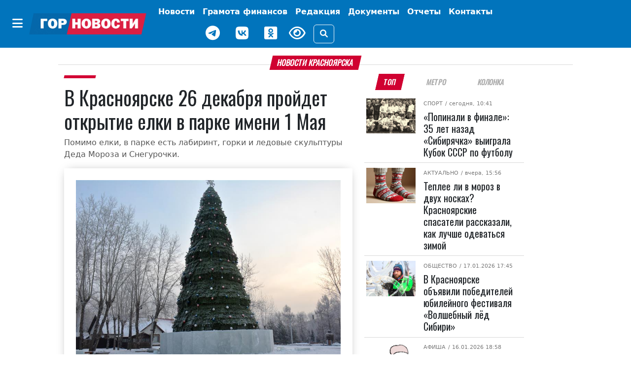

--- FILE ---
content_type: text/html; charset=UTF-8
request_url: https://gornovosti.ru/news/99801/
body_size: 15118
content:
<!DOCTYPE html>
<html lang="ru">
<head>
	<meta charset="utf-8">
	<meta content="width=device-width, initial-scale=1, shrink-to-fit=no" name="viewport">

	<meta property="og:type" content="website">
        <meta property="og:site_name" content="Городские Новости Красноярск">
        <meta property="og:locale" content="ru_RU">

	<meta property="og:title" content="В Красноярске 26 декабря пройдет открытие елки в парке имени 1 Мая | Горновости">
	<meta property="og:description" content="Помимо елки, в парке есть лабиринт, горки и ледовые скульптуры Деда Мороза и Снегурочки.. Лента новостей города Красноярска, экономика, культура, спорт, происшествия.">
	<meta property="og:url" content="https://gornovosti.ru/news/99801/">
	<meta property="og:image" content="https://gornovosti.ru/upload/medialibrary/53d/rkgil4t262v30hb3bu3ig8vfnbv4aeqy/elka_leninskiy2.jpg">
	<meta name="twitter:card" content="summary_large_image">
	<link rel="preconnect" href="https://fonts.googleapis.com">
	<link rel="preconnect" href="https://fonts.gstatic.com" crossorigin>

	<link rel="icon" type="image/x-icon" href="/favicon.svg">
	<link rel="apple-touch-icon" sizes="180x180" href="/apple-touch-icon.png">
	<link rel="shortcut icon" href="/favicon.ico">
	<link rel="shortcut icon" type="image/png" href="/favicon.png">

	<title>В Красноярске 26 декабря пройдет открытие елки в парке имени 1 Мая | Горновости</title>
<meta http-equiv="Content-Type" content="text/html; charset=UTF-8" />
<meta name="description" content="Помимо елки, в парке есть лабиринт, горки и ледовые скульптуры Деда Мороза и Снегурочки.. Лента новостей города Красноярска, экономика, культура, спорт, происшествия." />
<link href="/bitrix/css/dbogdanoff.cookie/style.css?17521210661367" type="text/css"  rel="stylesheet" />
<link href="/local/templates/.default/components/bitrix/news/.default/bitrix/news.detail/.default/style.css?17519765923615" type="text/css"  rel="stylesheet" />
<link href="/local/templates/main/css/bootstrap.5.2.3.min.css?1744968847194901" type="text/css"  data-template-style="true"  rel="stylesheet" />
<link href="/local/templates/main/css/fa.6.1.1.all.min.css?1744968859100782" type="text/css"  data-template-style="true"  rel="stylesheet" />
<link href="/local/templates/main/css/lidrekon-special-hover.min.css?17449690045703" type="text/css"  data-template-style="true"  rel="stylesheet" />
<link href="/local/templates/main/css/jquery.fancybox.min.css?174496548517487" type="text/css"  data-template-style="true"  rel="stylesheet" />
<link href="/local/templates/main/template_styles.css?176283549023221" type="text/css"  data-template-style="true"  rel="stylesheet" />
<script src="/bitrix/js/dbogdanoff.cookie/script.js?17581678973196"></script>


<script src="/local/templates/main/js/4bf124df.js?17449645616713"></script>
<script src="/local/templates/main/js/single_play.js?1744964701262"></script>
<script src="/local/templates/main/js/jquery-3.6.0.min.js?174496535789501"></script>
<script src="/local/templates/main/js/jquery.fancybox.min.js?174496547568253"></script>
<script src="/local/templates/main/js/bootstrap.bundle.min.js?174496538980420"></script>
<script src="/local/templates/main/js/popper.min.js?174496537321004"></script>
<script src="/local/templates/main/js/uhpv-hover-full.min.js?174496540243983"></script>
<script src="/local/templates/main/js/custom.js?17525498354814"></script>

</head>
<body class="">
	<div id="panel"></div>
    <div class="d-flex justify-content-center banner-container top" data-banner-label="top">
    









    </div>
    <header class="main-menu mb-3">
        <nav class="navbar navbar-expand-xl py-1">
            <div class="container-fluid justify-content-center">
                <div class="align-items-center d-flex no-wrap"><button class="btn d-none d-xl-inline-block" type="button" data-bs-toggle="offcanvas" data-bs-target="#offcanvasMenu" aria-controls="offcanvasMenu" name="offcanvas-toggle"><i class="fa-solid fa-bars fs-4 text-white"></i></button><a href="/" class="navbar-brand"><img class="img-fluid" src="/static/img/gornovosti.png" data-fallbacks='["/static/img/gornovosti.svg", "/static/img/gornovosti.webp"]' alt="Городские Новости Красноярск" /></a><button class="navbar-toggler border-0" type="button" data-bs-toggle="collapse" data-bs-target="#navbarSupportedContent" aria-controls="navbarSupportedContent" aria-expanded="false" aria-label="Toggle navigation"><i class="fa-solid fa-bars fs-4 text-white"></i></button></div>
                <div class="collapse navbar-collapse" id="navbarSupportedContent">
                    <ul class="navbar-nav align-items-xl-center flex-wrap">
                        <li class="nav-item"><a class="nav-link text-white fw-bold p-0 m-0" href="index.html"></a></li>
                        <li class="nav-item p-0 m-0 text-center"><a class="nav-link text-white fw-bold d-inline-block d-xl-none" href="index.html#" type="button" data-bs-toggle="offcanvas" data-bs-target="#offcanvasMenu" aria-controls="offcanvasMenu">Категории</a></li>
                        <li class="nav-item d-flex align-items-center justify-content-center "><a class="nav-link text-white fw-bold " href="/news/" target="_self" aria-current="page">
                                Новости
                            </a></li>
                        <li class="nav-item d-flex align-items-center justify-content-center "><a class="nav-link text-white fw-bold tag as-menu" href="/news/category/gramota-finansov/" target="_self" aria-current="page">
                                Грамота финансов
                            </a></li>
                        <li class="nav-item d-flex align-items-center justify-content-center "><a class="nav-link text-white fw-bold " href="/team/" target="_self" aria-current="page">
                                Редакция
                            </a></li>
                        <!--<li class="nav-item d-flex align-items-center justify-content-center "><a class="nav-link text-white fw-bold btn btn-warning px-2" href="/service005/" target="_self" aria-current="page">
                                005
                            </a></li>-->
                        <li class="nav-item d-flex align-items-center justify-content-center "><a class="nav-link text-white fw-bold tag as-menu" href="/dokumenty/" target="_self" aria-current="page">
                                Документы
                            </a></li>
                        <li class="nav-item d-flex align-items-center justify-content-center "><a class="nav-link text-white fw-bold tag as-menu" href="/otchety/" target="_self" aria-current="page">
                                Отчеты
                            </a></li>
                            <li class="nav-item d-flex align-items-center justify-content-center "><a class="nav-link text-white fw-bold tag as-menu" href="/contact/" target="_self" aria-current="page">
                                Контакты
                            </a></li>
                        <div class="d-flex justify-content-center align-items-center flex-wrap">
                            <li class="nav-item weather d-flex">
                                <div id="weather_component" class="nav-link"></div>
                            </li>
                            <li class="nav-item d-flex"><a href="https://t.me/gornovosti" class="me-3 nav-link" aria-label="Наш telegram канал"><i class="fab fa-telegram-plane text-white" style="font-size: 30px;"></i></a></li>
                            <li class="nav-item d-flex"><a href="https://vk.com/gornovostikrsk" class="me-3 nav-link" aria-label="Наша группа в VK"><i class="fab fa-vk text-white" style="font-size: 30px;"></i></a></li>
                            <li class="nav-item d-flex"><a href="https://ok.ru/gornovosti" class="me-3 nav-link" aria-label="Наша группа в одноклассниках"><i class="fab fa-odnoklassniki-square text-white" style="font-size: 30px;"></i></a></li>
                            <li class="nav-item view d-flex"><a href="index.html#" id="specialButton" class="view text-white" title="Версия сайта для слабовидящих"><i class="fa-regular fa-eye me-3" alt="ВЕРСИЯ ДЛЯ СЛАБОВИДЯЩИХ" style="font-size: 30px;"></i></a></li>
                            <li class="nav-item justify-content-sm-end d-flex align-items-center"><button type="button" class="btn btn-outline-light" data-bs-toggle="modal" data-bs-target="#search_modal" data-placement="right" title="Поиск"><i class="fas fa-search"></i></button></li>
                        </div>
                    </ul>
                </div>
            </div>
        </nav>
        <div class="offcanvas offcanvas-start" tabindex="-1" id="offcanvasMenu" aria-labelledby="offcanvasMenuLabel">
            <div class="offcanvas-header border-bottom">
                <h5 class="offcanvas-title text-white w-100 text-center" id="offcanvasMenuLabel">Категории</h5><button type="button" class="btn py-0" data-bs-dismiss="offcanvas" aria-label="Close"><i class="fa-solid fa-xmark fs-4 text-white-50"></i></button>
            </div>
            <div class="offcanvas-body">


			 <div class="cat_menu mx-4 mb-3"><a class="text-white text-decoration-none tag" href="/news/category/400-letie-krasnoyarska/">
         400-летие Красноярска     </a></div>
	
			 <div class="cat_menu mx-4 mb-3"><a class="text-white text-decoration-none tag" href="/news/category/aktualno/">
         Актуально     </a></div>
	
			 <div class="cat_menu mx-4 mb-3"><a class="text-white text-decoration-none tag" href="/news/category/afisha/">
         Афиша     </a></div>
	
			 <div class="cat_menu mx-4 mb-3"><a class="text-white text-decoration-none tag" href="/news/category/biznes/">
         Бизнес     </a></div>
	
			 <div class="cat_menu mx-4 mb-3"><a class="text-white text-decoration-none tag" href="/news/category/geroi-sredi-nas/">
         Герои среди нас     </a></div>
	
			 <div class="cat_menu mx-4 mb-3"><a class="text-white text-decoration-none tag" href="/news/category/gramota-finansov/">
         Грамота финансов     </a></div>
	
			 <div class="cat_menu mx-4 mb-3"><a class="text-white text-decoration-none tag" href="/news/category/detskij-rajon/">
         Детский район     </a></div>
	
			 <div class="cat_menu mx-4 mb-3"><a class="text-white text-decoration-none tag" href="/news/category/dokumenty/">
         Документы     </a></div>
	
			 <div class="cat_menu mx-4 mb-3"><a class="text-white text-decoration-none tag" href="/news/category/zhkkh-i-blagoustroystvo/">
         ЖКХ     </a></div>
	
			 <div class="cat_menu mx-4 mb-3"><a class="text-white text-decoration-none tag" href="/news/category/prospekt-kultury/">
         Культура     </a></div>
	
			 <div class="cat_menu mx-4 mb-3"><a class="text-white text-decoration-none tag" href="/news/category/na-peredovoy-zhizni/">
         На передовой жизни     </a></div>
	
			 <div class="cat_menu mx-4 mb-3"><a class="text-white text-decoration-none tag" href="/news/category/nauka-i-obrazovanie/">
         Наука и образование     </a></div>
	
			 <div class="cat_menu mx-4 mb-3"><a class="text-white text-decoration-none tag" href="/news/category/obereg/">
         Оберег     </a></div>
	
			 <div class="cat_menu mx-4 mb-3"><a class="text-white text-decoration-none tag" href="/news/category/obshchestvo/">
         Общество     </a></div>
	
			 <div class="cat_menu mx-4 mb-3"><a class="text-white text-decoration-none tag" href="/news/category/otkrytyy-mikrofon/">
         Открытый микрофон     </a></div>
	
			 <div class="cat_menu mx-4 mb-3"><a class="text-white text-decoration-none tag" href="/news/category/otchety/">
         Отчеты     </a></div>
	
			 <div class="cat_menu mx-4 mb-3"><a class="text-white text-decoration-none tag" href="/news/category/politika/">
         Политика     </a></div>
	
			 <div class="cat_menu mx-4 mb-3"><a class="text-white text-decoration-none tag" href="/news/category/bezopasnost-i-pravoporyadok/">
         Происшествия     </a></div>
	
			 <div class="cat_menu mx-4 mb-3"><a class="text-white text-decoration-none tag" href="/news/category/psikhologiya/">
         Психология     </a></div>
	
			 <div class="cat_menu mx-4 mb-3"><a class="text-white text-decoration-none tag" href="/news/category/stadion/">
         Спорт     </a></div>
	
			 <div class="cat_menu mx-4 mb-3"><a class="text-white text-decoration-none tag" href="/news/category/stroitelstvo-i-blagoustroystvo/">
         Строительство и благоустройство     </a></div>
	
			 <div class="cat_menu mx-4 mb-3"><a class="text-white text-decoration-none tag" href="/news/category/pro-dvizhenie/">
         Транспорт и дороги     </a></div>
	
			 <div class="cat_menu mx-4 mb-3"><a class="text-white text-decoration-none tag" href="/news/category/turizm-i-puteshestviya/">
         Туризм и путешествия     </a></div>
	
			 <div class="cat_menu mx-4 mb-3"><a class="text-white text-decoration-none tag" href="/news/category/ekologiya/">
         Экология     </a></div>
	
			 <div class="cat_menu mx-4 mb-3"><a class="text-white text-decoration-none tag" href="/news/category/ekonomika/">
         Экономика     </a></div>
	

            </div>
        </div>
    </header>
    <div class="modal search fade" id="search_modal" tabindex="-1" aria-labelledby="search_modalLabel" aria-hidden="true">
        <div class="modal-dialog">
            <div class="modal-content">
                <div class="modal-header">
                    <form class="" action="/search/">
                        <div class="input-group"><input type="search" class="form-control search_field p-0" placeholder="Поиск" value="" name="q"><span class="input-group-text"><button class="search_btn p-0" type="submit"><i class="fas fa-search"></i></button></span></div>
                    </form>
                </div>
            </div>
        </div>
    </div>
    <script>
        document.querySelector("img").onerror = function() {
            let fallbacks = JSON.parse(this.dataset.fallbacks);
            let index = this.dataset.index || 0;
            if (index >= fallbacks.length) return;
            let next = fallbacks[index];
            this.src = next;
            index++;
            this.dataset.index = index;
        };
    </script>

    <div class="container-xl">



<div class="row article-detail-lead px-2 px-lg-5">
	<div class="col-md-12 p-0">
		<h1 class="h6 divider"><span class="block-header mb-2">Новости Красноярска</span></h1>
	</div>
</div>

<div class="row px-2 px-lg-5">
 

      <div class="col-12 col-lg-7">
         <article class="news_xl">
            <h2 class="fs-6 category category-header"><a class="category ff-category-header" href="/news/99801/"></a></h2>

			<h1 class="ff-block-header text-header news news">
               В Красноярске 26 декабря пройдет открытие елки в парке имени 1 Мая            </h1>
            <p class="article-lead">Помимо елки, в парке есть лабиринт, горки и ледовые скульптуры Деда Мороза и Снегурочки.</p>

            <figure class="mb-0 mb-lg-3 img-main pb-4 px-3 pt-3 px-md-4 pt-md-4 ff-block-header position-relative">
               <a href="/upload/medialibrary/53d/rkgil4t262v30hb3bu3ig8vfnbv4aeqy/elka_leninskiy2.jpg" target="_blank" data-fancybox="photo" data-caption="В Красноярске 26 декабря пройдет открытие елки в парке имени 1 Мая">            	    <img src="/upload/medialibrary/53d/rkgil4t262v30hb3bu3ig8vfnbv4aeqy/elka_leninskiy2.jpg" data-src="/upload/medialibrary/53d/rkgil4t262v30hb3bu3ig8vfnbv4aeqy/elka_leninskiy2.jpg" class="fancy card-img-top rounded-0 img-fluid y2022" alt="В Красноярске 26 декабря пройдет открытие елки в парке имени 1 Мая" width="768" height="512">
            	 </a>                                <figcaption class="img-description">елка ленинский дк<br>admkrksk.ru</figcaption>            </figure>

            <div class="blog-post row">

               <aside class="social col-12 col-lg-1 justify-content-center my-3 my-lg-0">
                  <div class="d-flex justify-content-center text-center d-lg-block sticky-top">
                     <div class="py-2"><a href="https://connect.ok.ru/offer?url=https://gornovosti.ru/news/99801/" rel="nofollow" target="_blank"><span class="fa-stack fs-5"><i class="fa-solid fa-circle  odnoklassniki-color fa-stack-2x"></i><i class="fab fa-odnoklassniki fa-stack-1x fa-inverse"></i></span></a></div>
                     <div class="py-2"><a href="http://vkontakte.ru/share.php?url=https://gornovosti.ru/news/99801/" rel="nofollow" target="_blank"><span class="fa-stack fs-5"><i class="fa-solid fa-circle vk-color fa-stack-2x"></i><i class="fab fa-vk fa-stack-1x fa-inverse"></i></span></a></div>
                     <div class="py-2"><a href="https://telegram.me/share/url?text=Главные Gornovosti недели: В Красноярске 26 декабря пройдет открытие елки в парке имени 1 Мая&amp;url=https://gornovosti.ru/news/99801/" rel="nofollow" target="_blank"><span class="fa-stack fs-5"><i class="fa-solid fa-circle telegram-color fa-stack-2x"></i><i class="fa-solid fa-paper-plane fa-stack-1x fa-inverse"></i></span></a></div>
                     <div class="py-2"><a href="https://max.ru/gornovosti" rel="nofollow" target="_blank"><span class="fa-stack fs-5"><i class="fa-solid fa-circle max-color fa-stack-2x"></i><i class="fa-solid fa-max fa-stack-1x fa-inverse"></i></span></a></div>
                  </div>
               </aside>

               <div class="col-12 col-lg-11 news-body ps-3">
                  <div class="article-detail">
																<p>В Ленинском районе Красноярска пройдет открытие новогодней елки в парке имени 1 Мая. Это произойдет сегодня, 26 декабря, в 18:00.</p>
<p>Помимо елки, в парке есть лабиринт, горки и ледовые скульптуры Деда Мороза и Снегурочки.</p>
<p>Праздничные локации также можно найти:</p>
<ul>
<li>возле магазинов сети цветочных салонов «Крона»;</li>
<li>возле торгового центра «Сибирский городок» на улице Говорова;</li>
<li>гипермаркета «Окей» в переулке Сибирский.</li>
</ul>
<p>Возле Красноярского завода цветных металлов имени В. Н. Гулидова украсили три больших ели, а на территории Сибирского клинического центра ФМБА есть елки, светящиеся олени и звезды, большой шар в виде новогодней игрушки.​</p>
<p><strong>Читайте также:</strong></p>
<ul>
<li></li>
</ul>
<pre><code>[Gornovosti составили онлайн-карту новогодних ёлок Красноярска](https://gornovosti.ru/news/obshestvo/item/18ad8cae-6e39-4905-8dfb-41d7bf0c4c7d/) 
</code></pre>
<ul>
<li></li>
</ul>
<pre><code>[В Красноярске сделают около 30 ледяных горок](https://gornovosti.ru/news/aktualno/item/27afa56a-09cb-47c4-a473-78d93ad3cad2/)
</code></pre>
<ul>
<li></li>
</ul>
<pre><code>[Где в центре Красноярска можно устроить новогоднюю фотосессию](https://gornovosti.ru/news/aktualno/item/e8456170-9afe-4988-8ea6-00669906fe0d/) 
</code></pre>
<hr>
<p><strong>Вы можете присылать свои новости <a href="https://t.me/gornovosti_bot">нашему боту в телеграме</a> или <a href="https://vk.com/im?media=&amp;sel=-7396488">в сообщения паблика во «ВКонтакте»</a>.</strong></p>
<p><img src="http://gornovosti.ru/media/filer_public/63/16/6316918d-cc68-44b9-948d-10d7b4634444/banner_275h275.jpg" alt=""></p>
										                  </div>

		 
                  <footer class="">
                     <aside class="tags d-flex article-tags flex-wrap align-items-baseline justify-content-around my-3 flex-wrap"><span class="tag-header">ТЕГИ:</span>
											 <span><a href="/news/category/aktualno/" rel="tag" class="tag ff-tag"><span class="tag-icon">#</span>Актуально</a></span>
						 					 <span><a href="/tags/novyy-god-2023/" rel="tag" class="tag ff-tag"><span class="tag-icon">#</span>Новый год 2023</a></span>
					 					 </aside>

                     <div class="author my-4 d-flex flex-wrap justify-content-end">
<address class="user_sm mb-0 d-flex align-items-center me-4" itemprop="author" itemscope="" itemtype="https://schema.org/Person"><img src="/upload/resize_cache/iblock/f6a/x3c7r0wqzaxrnwum253dkdefel8z33kg/24_24_2/gorodskie.jpg" width="24" height="24" class="img-fluid rounded-circle" itemprop="image">
									   &nbsp;<a href="/author/gorodskie-novosti/" class="ff-block-header text-header text-black-50" itemprop="url"><span itemprop="name">Городские новости</span></a>
						</address>                     </div>
                     <time datetime="2022-12-26+0711:18:00+07:00" class="date small text-muted">Опубликовано: <i class="fa fa-calendar-alt ms-2 me-1"></i>26.12.2022 11:18</time>
                     <aside class="promo-old-school mb-2"><strong>Мы в <a href="https://ok.ru/gornovosti">«Одноклассниках»</a></strong></aside>
                     <aside class="d-none d-lg-flex justify-content-center py-3 banner-container main loaded" data-banner-label="main">
                        <div class="banner_item">
                           <!-- Это заголовок страницы. -->
                           <!-- Yandex.RTB -->
                           <script>window.yaContextCb=window.yaContextCb||[]</script>
                           <script src="https://yandex.ru/ads/system/context.js" async=""></script>
                           <title></title>
                           <!-- Это раздел с контентом сайта. -->
                           <!-- Yandex.RTB R-A-751529-1 -->
                           <div id="yandex_rtb_R-A-751529-1"></div>
                           <script>window.yaContextCb.push(()=>{
                              Ya.Context.AdvManager.render({
                                renderTo: 'yandex_rtb_R-A-751529-1',
                                blockId: 'R-A-751529-1'
                              })
                              })
                           </script>
                        </div>
                     </aside>
                     <aside class="d-none d-lg-flex justify-content-center py-3 banner-container py-3 right d-block d-lg-none" data-banner-label="right"></aside>
                     <aside class="d-none d-lg-flex justify-content-center py-3 banner-container py-3 right_bottom d-block d-lg-none" data-banner-label="right_bottom"></aside>
                  </footer>

               </div>

            </div>
         </article>

      </div>

<!-- <p><a href="/news/">Возврат к списку</a></p> -->


<div class="col-12 col-lg-4 bg-color">
		<ul class="nav nav-tabs fox px-3 px-lg-2 justify-content-around mb-2 border-0" id="Tag" role="tablist">
<li class="nav-item ps-1 ps-lg-0" role="presentation"><button class="nav-link active" id="b-tab-1" data-bs-toggle="tab" data-bs-target="#ntab-pane1" type="button" role="tab" aria-controls="ntab-pane1" aria-selected="true">ТОП</button> </li><li class="nav-item" role="presentation"><button class="nav-link" id="b-tab-2" data-bs-toggle="tab" data-bs-target="#ntab-pane2" type="button" role="tab" aria-controls="ntab-pane2" aria-selected="true">Метро</button> </li><li class="nav-item" role="presentation"><button class="nav-link" id="b-tab-3" data-bs-toggle="tab" data-bs-target="#ntab-pane3" type="button" role="tab" aria-controls="ntab-pane3" aria-selected="true">Колонка</button> </li>		</ul>
		<div class="tab-content sticky-top" style="top:.5rem;" id="TagContent">
		<div class="tab-pane fade show active" id="ntab-pane1" role="tabpanel" aria-labelledby="b-tab-1" tabindex="0">

                        <div class="row m-0 news news_md no-gutters" id="bx_651765591_135359">
                            <div class="col-sm-4 col-12 px-lg-1">
                                <figure class=" position-relative"><a href="/news/popinali-v-finale-35-let-nazad-sibiryachka-vyigrala-kubok-sssr-po-futbolu/"><img src="/upload/resize_cache/iblock/9f5/3es4uv9sdeubts3dosv7k0042afdmg37/128_92_2/Skrinshot-20_01_2026-103716.jpg" srcset="/upload/resize_cache/iblock/9f5/3es4uv9sdeubts3dosv7k0042afdmg37/128_92_2/Skrinshot-20_01_2026-103716.jpg 128w, /upload/resize_cache/iblock/9f5/3es4uv9sdeubts3dosv7k0042afdmg37/284_204_2/Skrinshot-20_01_2026-103716.jpg 284w, /upload/resize_cache/iblock/9f5/3es4uv9sdeubts3dosv7k0042afdmg37/487_350_2/Skrinshot-20_01_2026-103716.jpg 487w" class="d-block w-100 img-fluid" alt="«Попинали в финале»: 35 лет назад «Сибирячка» выиграла Кубок СССР по футболу" width="128" height="92" loading="lazy"></a></figure>
                            </div>
                            <div class="col-sm-8 col-12 position-relative">
                                <div class="category"><span class="subcategory"><a href="/news/category/stadion/">Спорт</a></span>
								<time datetime="2026-01-20+0710:41:30+07:00"> / сегодня, 10:41</time></div>
                                <h5 class="pt-2 ff-block-header text-header mb-0 news news"><a href="/news/popinali-v-finale-35-let-nazad-sibiryachka-vyigrala-kubok-sssr-po-futbolu/" class="ff-block-header text-header">«Попинали в финале»: 35 лет назад «Сибирячка» выиграла Кубок СССР по футболу</a></h5>
                            </div>
                        </div>

                        <div class="row m-0 news news_md no-gutters" id="bx_651765591_135315">
                            <div class="col-sm-4 col-12 px-lg-1">
                                <figure class=" position-relative"><a href="/news/teplee-li-v-moroz-v-dvukh-noskakh-krasnoyarskie-spasateli-rasskazali-kak-luchshe-odevatsya-zimoy/"><img src="/upload/resize_cache/iblock/916/a7elu7p11ct1qu08khia0ky8dlu1uqnz/128_92_2/noski.jpg" srcset="/upload/resize_cache/iblock/916/a7elu7p11ct1qu08khia0ky8dlu1uqnz/128_92_2/noski.jpg 128w, /upload/resize_cache/iblock/916/a7elu7p11ct1qu08khia0ky8dlu1uqnz/284_204_2/noski.jpg 284w, /upload/resize_cache/iblock/916/a7elu7p11ct1qu08khia0ky8dlu1uqnz/487_350_2/noski.jpg 487w" class="d-block w-100 img-fluid" alt="Теплее ли в мороз в двух носках? Красноярские спасатели рассказали, как лучше одеваться зимой" width="128" height="92" loading="lazy"></a></figure>
                            </div>
                            <div class="col-sm-8 col-12 position-relative">
                                <div class="category"><span class="subcategory"><a href="/news/category/aktualno/">Актуально</a></span>
								<time datetime="2026-01-19+0715:56:47+07:00"> / вчера, 15:56</time></div>
                                <h5 class="pt-2 ff-block-header text-header mb-0 news news"><a href="/news/teplee-li-v-moroz-v-dvukh-noskakh-krasnoyarskie-spasateli-rasskazali-kak-luchshe-odevatsya-zimoy/" class="ff-block-header text-header">Теплее ли в мороз в двух носках? Красноярские спасатели рассказали, как лучше одеваться зимой</a></h5>
                            </div>
                        </div>

                        <div class="row m-0 news news_md no-gutters" id="bx_651765591_135277">
                            <div class="col-sm-4 col-12 px-lg-1">
                                <figure class=" position-relative"><a href="/news/v-krasnoyarske-obyavili-pobediteley-yubileynogo-festivalya-volshebnyy-lyed-sibiri/"><img src="/upload/resize_cache/iblock/a47/t3t3zk0ee5b1215uj2dmxiel0lni7xuv/128_92_2/photo_2026_01_14_17_30_09.jpg" srcset="/upload/resize_cache/iblock/a47/t3t3zk0ee5b1215uj2dmxiel0lni7xuv/128_92_2/photo_2026_01_14_17_30_09.jpg 128w, /upload/resize_cache/iblock/a47/t3t3zk0ee5b1215uj2dmxiel0lni7xuv/284_204_2/photo_2026_01_14_17_30_09.jpg 284w, /upload/resize_cache/iblock/a47/t3t3zk0ee5b1215uj2dmxiel0lni7xuv/487_350_2/photo_2026_01_14_17_30_09.jpg 487w" class="d-block w-100 img-fluid" alt="В Красноярске объявили победителей юбилейного фестиваля «Волшебный лёд Сибири»" width="128" height="92" loading="lazy"></a></figure>
                            </div>
                            <div class="col-sm-8 col-12 position-relative">
                                <div class="category"><span class="subcategory"><a href="/news/category/obshchestvo/">Общество</a></span>
								<time datetime="2026-01-17+0717:45:28+07:00"> / 17.01.2026 17:45</time></div>
                                <h5 class="pt-2 ff-block-header text-header mb-0 news news"><a href="/news/v-krasnoyarske-obyavili-pobediteley-yubileynogo-festivalya-volshebnyy-lyed-sibiri/" class="ff-block-header text-header">В Красноярске объявили победителей юбилейного фестиваля «Волшебный лёд Сибири»</a></h5>
                            </div>
                        </div>

                        <div class="row m-0 news news_md no-gutters" id="bx_651765591_135260">
                            <div class="col-sm-4 col-12 px-lg-1">
                                <figure class=" position-relative"><a href="/news/afisha-s-17-po-22-yanvarya-kuda-skhodit-i-chto-posmotret/"><img src="/upload/resize_cache/iblock/797/p3iz9djlyp4i80020mnjwljsrpk6p0c7/128_92_2/wusGfWRRYKEnXfFXaKiryBPMcikLE1ZDzlXIizb_Rcsyq_uroBu7a4VUldUA6hVPYxwM3_BdpaFDAEj4vO8q5v6N.jpg" srcset="/upload/resize_cache/iblock/797/p3iz9djlyp4i80020mnjwljsrpk6p0c7/128_92_2/wusGfWRRYKEnXfFXaKiryBPMcikLE1ZDzlXIizb_Rcsyq_uroBu7a4VUldUA6hVPYxwM3_BdpaFDAEj4vO8q5v6N.jpg 128w, /upload/resize_cache/iblock/797/p3iz9djlyp4i80020mnjwljsrpk6p0c7/284_204_2/wusGfWRRYKEnXfFXaKiryBPMcikLE1ZDzlXIizb_Rcsyq_uroBu7a4VUldUA6hVPYxwM3_BdpaFDAEj4vO8q5v6N.jpg 284w, /upload/resize_cache/iblock/797/p3iz9djlyp4i80020mnjwljsrpk6p0c7/487_350_2/wusGfWRRYKEnXfFXaKiryBPMcikLE1ZDzlXIizb_Rcsyq_uroBu7a4VUldUA6hVPYxwM3_BdpaFDAEj4vO8q5v6N.jpg 487w" class="d-block w-100 img-fluid" alt="Афиша с 17 по 22 января: куда сходить и что посмотреть" width="128" height="92" loading="lazy"></a></figure>
                            </div>
                            <div class="col-sm-8 col-12 position-relative">
                                <div class="category"><span class="subcategory"><a href="/news/category/afisha/">Афиша</a></span>
								<time datetime="2026-01-16+0718:58:56+07:00"> / 16.01.2026 18:58</time></div>
                                <h5 class="pt-2 ff-block-header text-header mb-0 news news"><a href="/news/afisha-s-17-po-22-yanvarya-kuda-skhodit-i-chto-posmotret/" class="ff-block-header text-header">Афиша с 17 по 22 января: куда сходить и что посмотреть</a></h5>
                            </div>
                        </div>

                        <div class="row m-0 news news_md no-gutters" id="bx_651765591_135197">
                            <div class="col-sm-4 col-12 px-lg-1">
                                <figure class=" position-relative"><a href="/news/v-krasnoyarske-15-yanvarya-otmechayut-den-zimuyushchikh-ptits/"><img src="/upload/resize_cache/iblock/60f/vwyzgzglw8407djnvzx976xmo4lv50ye/128_92_2/photo_6_2026_01_15_13_21_28.jpg" srcset="/upload/resize_cache/iblock/60f/vwyzgzglw8407djnvzx976xmo4lv50ye/128_92_2/photo_6_2026_01_15_13_21_28.jpg 128w, /upload/resize_cache/iblock/60f/vwyzgzglw8407djnvzx976xmo4lv50ye/284_204_2/photo_6_2026_01_15_13_21_28.jpg 284w, /upload/resize_cache/iblock/60f/vwyzgzglw8407djnvzx976xmo4lv50ye/487_350_2/photo_6_2026_01_15_13_21_28.jpg 487w" class="d-block w-100 img-fluid" alt="В Красноярске 15 января отмечают День зимующих птиц" width="128" height="92" loading="lazy"></a></figure>
                            </div>
                            <div class="col-sm-8 col-12 position-relative">
                                <div class="category"><span class="subcategory"><a href="/news/category/ekologiya/">Экология</a></span>
								<time datetime="2026-01-15+0715:30:41+07:00"> / 15.01.2026 15:30</time></div>
                                <h5 class="pt-2 ff-block-header text-header mb-0 news news"><a href="/news/v-krasnoyarske-15-yanvarya-otmechayut-den-zimuyushchikh-ptits/" class="ff-block-header text-header">В Красноярске 15 января отмечают День зимующих птиц</a></h5>
                            </div>
                        </div>

                        <div class="row m-0 news news_md no-gutters" id="bx_651765591_135166">
                            <div class="col-sm-4 col-12 px-lg-1">
                                <figure class=" position-relative"><a href="/news/zimnie-sny-v-ledyanom-obramlenii-kak-rabotayut-skulptory-volshebnogo-lda-sibiri/"><img src="/upload/resize_cache/iblock/eb1/r7tv273r083h1rxmv038pj5n9uiputp0/128_92_2/IMG_0383.jpg" srcset="/upload/resize_cache/iblock/eb1/r7tv273r083h1rxmv038pj5n9uiputp0/128_92_2/IMG_0383.jpg 128w, /upload/resize_cache/iblock/eb1/r7tv273r083h1rxmv038pj5n9uiputp0/284_204_2/IMG_0383.jpg 284w, /upload/resize_cache/iblock/eb1/r7tv273r083h1rxmv038pj5n9uiputp0/487_350_2/IMG_0383.jpg 487w" class="d-block w-100 img-fluid" alt="Зимние сны в ледяном обрамлении: как работают скульпторы «Волшебного льда Сибири»" width="128" height="92" loading="lazy"></a></figure>
                            </div>
                            <div class="col-sm-8 col-12 position-relative">
                                <div class="category"><span class="subcategory"><a href="/news/category/prospekt-kultury/">Культура</a></span>
								<time datetime="2026-01-14+0717:24:25+07:00"> / 14.01.2026 17:24</time></div>
                                <h5 class="pt-2 ff-block-header text-header mb-0 news news"><a href="/news/zimnie-sny-v-ledyanom-obramlenii-kak-rabotayut-skulptory-volshebnogo-lda-sibiri/" class="ff-block-header text-header">Зимние сны в ледяном обрамлении: как работают скульпторы «Волшебного льда Сибири»</a></h5>
                            </div>
                        </div>

                        <div class="row m-0 news news_md no-gutters" id="bx_651765591_135143">
                            <div class="col-sm-4 col-12 px-lg-1">
                                <figure class=" position-relative"><a href="/news/s-nachala-zimy-iz-krasnoyarska-vyvezli-168-tysyach-kubov-snega/"><img src="/upload/resize_cache/iblock/ada/q8vsigv1xqio5vn7vbqonkglw1e6fv6p/128_92_2/Skrinshot-14_01_2026-110654.jpg" srcset="/upload/resize_cache/iblock/ada/q8vsigv1xqio5vn7vbqonkglw1e6fv6p/128_92_2/Skrinshot-14_01_2026-110654.jpg 128w, /upload/resize_cache/iblock/ada/q8vsigv1xqio5vn7vbqonkglw1e6fv6p/284_204_2/Skrinshot-14_01_2026-110654.jpg 284w, /upload/resize_cache/iblock/ada/q8vsigv1xqio5vn7vbqonkglw1e6fv6p/487_350_2/Skrinshot-14_01_2026-110654.jpg 487w" class="d-block w-100 img-fluid" alt="С начала зимы из Красноярска вывезли 168 тысяч кубов снега" width="128" height="92" loading="lazy"></a></figure>
                            </div>
                            <div class="col-sm-8 col-12 position-relative">
                                <div class="category"><span class="subcategory"><a href="/news/category/obshchestvo/">Общество</a></span>
								<time datetime="2026-01-14+0711:33:01+07:00"> / 14.01.2026 11:33</time></div>
                                <h5 class="pt-2 ff-block-header text-header mb-0 news news"><a href="/news/s-nachala-zimy-iz-krasnoyarska-vyvezli-168-tysyach-kubov-snega/" class="ff-block-header text-header">С начала зимы из Красноярска вывезли 168 тысяч кубов снега</a></h5>
                            </div>
                        </div>


		</div>
				<div class="tab-pane fade" id="ntab-pane2" role="tabpanel" aria-labelledby="b-tab-2" tabindex="0">

                        <div class="row m-0 news news_md no-gutters" id="bx_1373509569_134599">
                            <div class="col-sm-4 col-12 px-lg-1">
                                <figure class=" position-relative"><a href="/news/v-krasnoyarske-ishchut-podryadchika-dlya-zamorozki-grunta-pri-stroitelstve-metro/"><img src="/upload/resize_cache/iblock/8d0/9cu4dcbm9teu91np3e9i075qgh4p0woo/128_92_2/metro_dima.jpg" srcset="/upload/resize_cache/iblock/8d0/9cu4dcbm9teu91np3e9i075qgh4p0woo/128_92_2/metro_dima.jpg 128w, /upload/resize_cache/iblock/8d0/9cu4dcbm9teu91np3e9i075qgh4p0woo/284_204_2/metro_dima.jpg 284w, /upload/resize_cache/iblock/8d0/9cu4dcbm9teu91np3e9i075qgh4p0woo/487_350_2/metro_dima.jpg 487w" class="d-block w-100 img-fluid" alt="В Красноярске ищут подрядчика для заморозки грунта при строительстве метро" width="128" height="92" loading="lazy"></a></figure>
                            </div>
                            <div class="col-sm-8 col-12 position-relative">
                                <div class="category"><span class="subcategory"><a href="/news/category/stroitelstvo-i-blagoustroystvo/">Строительство и благоустройство</a></span>
								<time datetime="2025-12-23+0708:32:09+07:00"> / 23.12.2025 08:32</time></div>
                                <h5 class="pt-2 ff-block-header text-header mb-0 news news"><a href="/news/v-krasnoyarske-ishchut-podryadchika-dlya-zamorozki-grunta-pri-stroitelstve-metro/" class="ff-block-header text-header">В Красноярске ищут подрядчика для заморозки грунта при строительстве метро</a></h5>
                            </div>
                        </div>

                        <div class="row m-0 news news_md no-gutters" id="bx_1373509569_133237">
                            <div class="col-sm-4 col-12 px-lg-1">
                                <figure class=" position-relative"><a href="/news/kak-stroili-krasnoyarskoe-metro-/"><img src="/upload/resize_cache/iblock/8d0/9cu4dcbm9teu91np3e9i075qgh4p0woo/128_92_2/metro_dima.jpg" srcset="/upload/resize_cache/iblock/8d0/9cu4dcbm9teu91np3e9i075qgh4p0woo/128_92_2/metro_dima.jpg 128w, /upload/resize_cache/iblock/8d0/9cu4dcbm9teu91np3e9i075qgh4p0woo/284_204_2/metro_dima.jpg 284w, /upload/resize_cache/iblock/8d0/9cu4dcbm9teu91np3e9i075qgh4p0woo/487_350_2/metro_dima.jpg 487w" class="d-block w-100 img-fluid" alt="Как строили красноярское метро? " width="128" height="92" loading="lazy"></a></figure>
                            </div>
                            <div class="col-sm-8 col-12 position-relative">
                                <div class="category"><span class="subcategory"><a href="/news/category/stroitelstvo-i-blagoustroystvo/">Строительство и благоустройство</a></span>
								<time datetime="2025-11-16+0713:19:31+07:00"> / 16.11.2025 13:19</time></div>
                                <h5 class="pt-2 ff-block-header text-header mb-0 news news"><a href="/news/kak-stroili-krasnoyarskoe-metro-/" class="ff-block-header text-header">Как строили красноярское метро? </a></h5>
                            </div>
                        </div>

                        <div class="row m-0 news news_md no-gutters" id="bx_1373509569_133190">
                            <div class="col-sm-4 col-12 px-lg-1">
                                <figure class=" position-relative"><a href="/news/tonneleprokhodcheskiy-shchit-evgeniya-proshel-pervye-500-metrov-v-krasnoyarske/"><img src="/upload/resize_cache/iblock/dcd/3q2hl4lyusxdbxbakuw8dxd95xf1jygt/128_92_2/Skrinshot-14_11_2025-152118.jpg" srcset="/upload/resize_cache/iblock/dcd/3q2hl4lyusxdbxbakuw8dxd95xf1jygt/128_92_2/Skrinshot-14_11_2025-152118.jpg 128w, /upload/resize_cache/iblock/dcd/3q2hl4lyusxdbxbakuw8dxd95xf1jygt/284_204_2/Skrinshot-14_11_2025-152118.jpg 284w, /upload/resize_cache/iblock/dcd/3q2hl4lyusxdbxbakuw8dxd95xf1jygt/487_350_2/Skrinshot-14_11_2025-152118.jpg 487w" class="d-block w-100 img-fluid" alt="Тоннелепроходческий щит «Евгения» прошел первые 500 метров в Красноярске" width="128" height="92" loading="lazy"></a></figure>
                            </div>
                            <div class="col-sm-8 col-12 position-relative">
                                <div class="category"><span class="subcategory"><a href="/news/category/pro-dvizhenie/">Транспорт и дороги</a></span>
								<time datetime="2025-11-14+0715:25:05+07:00"> / 14.11.2025 15:25</time></div>
                                <h5 class="pt-2 ff-block-header text-header mb-0 news news"><a href="/news/tonneleprokhodcheskiy-shchit-evgeniya-proshel-pervye-500-metrov-v-krasnoyarske/" class="ff-block-header text-header">Тоннелепроходческий щит «Евгения» прошел первые 500 метров в Красноярске</a></h5>
                            </div>
                        </div>

                        <div class="row m-0 news news_md no-gutters" id="bx_1373509569_131916">
                            <div class="col-sm-4 col-12 px-lg-1">
                                <figure class=" position-relative"><a href="/news/v-krasnoyarske-nachali-podgotovku-kotlovana-dlya-budushchey-stantsii-metro-ul-karla-marksa/"><img src="/upload/resize_cache/iblock/8d0/9cu4dcbm9teu91np3e9i075qgh4p0woo/128_92_2/metro_dima.jpg" srcset="/upload/resize_cache/iblock/8d0/9cu4dcbm9teu91np3e9i075qgh4p0woo/128_92_2/metro_dima.jpg 128w, /upload/resize_cache/iblock/8d0/9cu4dcbm9teu91np3e9i075qgh4p0woo/284_204_2/metro_dima.jpg 284w, /upload/resize_cache/iblock/8d0/9cu4dcbm9teu91np3e9i075qgh4p0woo/487_350_2/metro_dima.jpg 487w" class="d-block w-100 img-fluid" alt="В Красноярске начали подготовку котлована для будущей станции метро «Ул. Карла Маркса»" width="128" height="92" loading="lazy"></a></figure>
                            </div>
                            <div class="col-sm-8 col-12 position-relative">
                                <div class="category"><span class="subcategory"></span>
								<time datetime="2025-10-10+0717:23:01+07:00"> / 10.10.2025 17:23</time></div>
                                <h5 class="pt-2 ff-block-header text-header mb-0 news news"><a href="/news/v-krasnoyarske-nachali-podgotovku-kotlovana-dlya-budushchey-stantsii-metro-ul-karla-marksa/" class="ff-block-header text-header">В Красноярске начали подготовку котлована для будущей станции метро «Ул. Карла Маркса»</a></h5>
                            </div>
                        </div>

                        <div class="row m-0 news news_md no-gutters" id="bx_1373509569_131182">
                            <div class="col-sm-4 col-12 px-lg-1">
                                <figure class=" position-relative"><a href="/news/obratnogo-khoda-net-v-krasnoyarske-zapustili-pyatyy-tonneleprokhodcheskiy-kompleks/"><img src="/upload/resize_cache/iblock/8b4/6vtpvuo5th65y3l1kwffz0gr8pdgsl5y/128_92_2/shchit_irina_shuklin.jpg" srcset="/upload/resize_cache/iblock/8b4/6vtpvuo5th65y3l1kwffz0gr8pdgsl5y/128_92_2/shchit_irina_shuklin.jpg 128w, /upload/resize_cache/iblock/8b4/6vtpvuo5th65y3l1kwffz0gr8pdgsl5y/284_204_2/shchit_irina_shuklin.jpg 284w, /upload/resize_cache/iblock/8b4/6vtpvuo5th65y3l1kwffz0gr8pdgsl5y/487_350_2/shchit_irina_shuklin.jpg 487w" class="d-block w-100 img-fluid" alt="«Обратного хода нет»: в Красноярске запустили пятый тоннелепроходческий комплекс" width="128" height="92" loading="lazy"></a></figure>
                            </div>
                            <div class="col-sm-8 col-12 position-relative">
                                <div class="category"><span class="subcategory"><a href="/news/category/stroitelstvo-i-blagoustroystvo/">Строительство и благоустройство</a></span>
								<time datetime="2025-09-24+0711:19:16+07:00"> / 24.09.2025 11:19</time></div>
                                <h5 class="pt-2 ff-block-header text-header mb-0 news news"><a href="/news/obratnogo-khoda-net-v-krasnoyarske-zapustili-pyatyy-tonneleprokhodcheskiy-kompleks/" class="ff-block-header text-header">«Обратного хода нет»: в Красноярске запустили пятый тоннелепроходческий комплекс</a></h5>
                            </div>
                        </div>

                        <div class="row m-0 news news_md no-gutters" id="bx_1373509569_131166">
                            <div class="col-sm-4 col-12 px-lg-1">
                                <figure class=" position-relative"><a href="/news/fedor-bondarchuk-poobshchalsya-s-krasnoyarskimi-metrostroitelyami/"><img src="/upload/resize_cache/iblock/c22/8k1qfxub9q0sunkl6url96ys1fswain1/128_92_2/68d28580c0d24_S2KBzHm1oZiS69xrqVZoiquneRWKkPGwde3FToFjK31QB4Ny7HOONdKqP56TfeJbeEY4cGbQ5A1DUOSdYffQAWLQ.jpg" srcset="/upload/resize_cache/iblock/c22/8k1qfxub9q0sunkl6url96ys1fswain1/128_92_2/68d28580c0d24_S2KBzHm1oZiS69xrqVZoiquneRWKkPGwde3FToFjK31QB4Ny7HOONdKqP56TfeJbeEY4cGbQ5A1DUOSdYffQAWLQ.jpg 128w, /upload/resize_cache/iblock/c22/8k1qfxub9q0sunkl6url96ys1fswain1/284_204_2/68d28580c0d24_S2KBzHm1oZiS69xrqVZoiquneRWKkPGwde3FToFjK31QB4Ny7HOONdKqP56TfeJbeEY4cGbQ5A1DUOSdYffQAWLQ.jpg 284w, /upload/resize_cache/iblock/c22/8k1qfxub9q0sunkl6url96ys1fswain1/487_350_2/68d28580c0d24_S2KBzHm1oZiS69xrqVZoiquneRWKkPGwde3FToFjK31QB4Ny7HOONdKqP56TfeJbeEY4cGbQ5A1DUOSdYffQAWLQ.jpg 487w" class="d-block w-100 img-fluid" alt="Федор Бондарчук  пообщался с красноярскими метростроителями" width="128" height="92" loading="lazy"></a></figure>
                            </div>
                            <div class="col-sm-8 col-12 position-relative">
                                <div class="category"><span class="subcategory"><a href="/news/category/obshchestvo/">Общество</a></span>
								<time datetime="2025-09-23+0718:26:35+07:00"> / 23.09.2025 18:26</time></div>
                                <h5 class="pt-2 ff-block-header text-header mb-0 news news"><a href="/news/fedor-bondarchuk-poobshchalsya-s-krasnoyarskimi-metrostroitelyami/" class="ff-block-header text-header">Федор Бондарчук  пообщался с красноярскими метростроителями</a></h5>
                            </div>
                        </div>

                        <div class="row m-0 news news_md no-gutters" id="bx_1373509569_131165">
                            <div class="col-sm-4 col-12 px-lg-1">
                                <figure class=" position-relative"><a href="/news/metro-v-spalnye-mikrorayony-krasnoyarska-pridyet-po-zemle/"><img src="/upload/resize_cache/iblock/66f/jcquuyts8jw34ec1w08bfjnyxzoc86m2/128_92_2/kotyubkov-metro.jpg" srcset="/upload/resize_cache/iblock/66f/jcquuyts8jw34ec1w08bfjnyxzoc86m2/128_92_2/kotyubkov-metro.jpg 128w, /upload/resize_cache/iblock/66f/jcquuyts8jw34ec1w08bfjnyxzoc86m2/284_204_2/kotyubkov-metro.jpg 284w, /upload/resize_cache/iblock/66f/jcquuyts8jw34ec1w08bfjnyxzoc86m2/487_350_2/kotyubkov-metro.jpg 487w" class="d-block w-100 img-fluid" alt="Метро в спальные микрорайоны Красноярска придёт по земле" width="128" height="92" loading="lazy"></a></figure>
                            </div>
                            <div class="col-sm-8 col-12 position-relative">
                                <div class="category"><span class="subcategory"><a href="/news/category/stroitelstvo-i-blagoustroystvo/">Строительство и благоустройство</a></span>
								<time datetime="2025-09-23+0718:08:20+07:00"> / 23.09.2025 18:08</time></div>
                                <h5 class="pt-2 ff-block-header text-header mb-0 news news"><a href="/news/metro-v-spalnye-mikrorayony-krasnoyarska-pridyet-po-zemle/" class="ff-block-header text-header">Метро в спальные микрорайоны Красноярска придёт по земле</a></h5>
                            </div>
                        </div>


		</div>
				<div class="tab-pane fade" id="ntab-pane3" role="tabpanel" aria-labelledby="b-tab-3" tabindex="0">

                        <div class="row m-0 news news_md no-gutters" id="bx_3485106786_135359">
                            <div class="col-sm-4 col-12 px-lg-1">
                                <figure class=" position-relative"><a href="/news/popinali-v-finale-35-let-nazad-sibiryachka-vyigrala-kubok-sssr-po-futbolu/"><img src="/upload/resize_cache/iblock/9f5/3es4uv9sdeubts3dosv7k0042afdmg37/128_92_2/Skrinshot-20_01_2026-103716.jpg" srcset="/upload/resize_cache/iblock/9f5/3es4uv9sdeubts3dosv7k0042afdmg37/128_92_2/Skrinshot-20_01_2026-103716.jpg 128w, /upload/resize_cache/iblock/9f5/3es4uv9sdeubts3dosv7k0042afdmg37/284_204_2/Skrinshot-20_01_2026-103716.jpg 284w, /upload/resize_cache/iblock/9f5/3es4uv9sdeubts3dosv7k0042afdmg37/487_350_2/Skrinshot-20_01_2026-103716.jpg 487w" class="d-block w-100 img-fluid" alt="«Попинали в финале»: 35 лет назад «Сибирячка» выиграла Кубок СССР по футболу" width="128" height="92" loading="lazy"></a></figure>
                            </div>
                            <div class="col-sm-8 col-12 position-relative">
                                <div class="category"><span class="subcategory"><a href="/news/category/stadion/">Спорт</a></span>
								<time datetime="2026-01-20+0710:41:30+07:00"> / сегодня, 10:41</time></div>
                                <h5 class="pt-2 ff-block-header text-header mb-0 news news"><a href="/news/popinali-v-finale-35-let-nazad-sibiryachka-vyigrala-kubok-sssr-po-futbolu/" class="ff-block-header text-header">«Попинали в финале»: 35 лет назад «Сибирячка» выиграла Кубок СССР по футболу</a></h5>
                            </div>
                        </div>

                        <div class="row m-0 news news_md no-gutters" id="bx_3485106786_135210">
                            <div class="col-sm-4 col-12 px-lg-1">
                                <figure class=" position-relative"><a href="/news/iz-frantsii-v-sibir-basketbolist-daniil-kasatkin-stal-igrokom-eniseya/"><img src="/upload/resize_cache/iblock/2eb/dd4oyxgh2s8g4gklhb7izr8vvkfa53cf/128_92_2/Opera-Snimok_2026_01_15_170225_vk.com.png" srcset="/upload/resize_cache/iblock/2eb/dd4oyxgh2s8g4gklhb7izr8vvkfa53cf/128_92_2/Opera-Snimok_2026_01_15_170225_vk.com.png 128w, /upload/resize_cache/iblock/2eb/dd4oyxgh2s8g4gklhb7izr8vvkfa53cf/284_204_2/Opera-Snimok_2026_01_15_170225_vk.com.png 284w, /upload/resize_cache/iblock/2eb/dd4oyxgh2s8g4gklhb7izr8vvkfa53cf/487_350_2/Opera-Snimok_2026_01_15_170225_vk.com.png 487w" class="d-block w-100 img-fluid" alt="Из Франции в Сибирь: Баскетболист Даниил Касаткин стал игроком «Енисея»" width="128" height="92" loading="lazy"></a></figure>
                            </div>
                            <div class="col-sm-8 col-12 position-relative">
                                <div class="category"><span class="subcategory"><a href="/news/category/stadion/">Спорт</a></span>
								<time datetime="2026-01-15+0716:58:20+07:00"> / 15.01.2026 16:58</time></div>
                                <h5 class="pt-2 ff-block-header text-header mb-0 news news"><a href="/news/iz-frantsii-v-sibir-basketbolist-daniil-kasatkin-stal-igrokom-eniseya/" class="ff-block-header text-header">Из Франции в Сибирь: Баскетболист Даниил Касаткин стал игроком «Енисея»</a></h5>
                            </div>
                        </div>

                        <div class="row m-0 news news_md no-gutters" id="bx_3485106786_134712">
                            <div class="col-sm-4 col-12 px-lg-1">
                                <figure class=" position-relative"><a href="/news/v-kraevedcheskom-muzee-budet-interesno-i-detyam-i-vzroslym/"><img src="/upload/resize_cache/iblock/7c4/ks2eb825zdynkux2i4evvph2257t2krs/128_92_2/IMG_0703.jpg" srcset="/upload/resize_cache/iblock/7c4/ks2eb825zdynkux2i4evvph2257t2krs/128_92_2/IMG_0703.jpg 128w, /upload/resize_cache/iblock/7c4/ks2eb825zdynkux2i4evvph2257t2krs/284_204_2/IMG_0703.jpg 284w, /upload/resize_cache/iblock/7c4/ks2eb825zdynkux2i4evvph2257t2krs/487_350_2/IMG_0703.jpg 487w" class="d-block w-100 img-fluid" alt="В краеведческом музее будет интересно и детям, и взрослым" width="128" height="92" loading="lazy"></a></figure>
                            </div>
                            <div class="col-sm-8 col-12 position-relative">
                                <div class="category"><span class="subcategory"><a href="/news/category/obshchestvo/">Общество</a></span>
								<time datetime="2025-12-26+0707:00:00+07:00"> / 26.12.2025 07:00</time></div>
                                <h5 class="pt-2 ff-block-header text-header mb-0 news news"><a href="/news/v-kraevedcheskom-muzee-budet-interesno-i-detyam-i-vzroslym/" class="ff-block-header text-header">В краеведческом музее будет интересно и детям, и взрослым</a></h5>
                            </div>
                        </div>

                        <div class="row m-0 news news_md no-gutters" id="bx_3485106786_134711">
                            <div class="col-sm-4 col-12 px-lg-1">
                                <figure class=" position-relative"><a href="/news/novyy-god-po-arkticheski/"><img src="/upload/resize_cache/iblock/fa3/11c88jiak8r5b3zetd4myuzo2zeopc83/128_92_2/Opera-Snimok_2025_12_25_150919_severin60.livejournal.com.png" srcset="/upload/resize_cache/iblock/fa3/11c88jiak8r5b3zetd4myuzo2zeopc83/128_92_2/Opera-Snimok_2025_12_25_150919_severin60.livejournal.com.png 128w, /upload/resize_cache/iblock/fa3/11c88jiak8r5b3zetd4myuzo2zeopc83/284_204_2/Opera-Snimok_2025_12_25_150919_severin60.livejournal.com.png 284w, /upload/resize_cache/iblock/fa3/11c88jiak8r5b3zetd4myuzo2zeopc83/487_350_2/Opera-Snimok_2025_12_25_150919_severin60.livejournal.com.png 487w" class="d-block w-100 img-fluid" alt="Новый год «по-арктически»" width="128" height="92" loading="lazy"></a></figure>
                            </div>
                            <div class="col-sm-8 col-12 position-relative">
                                <div class="category"><span class="subcategory"><a href="/news/category/obshchestvo/">Общество</a></span>
								<time datetime="2025-12-25+0715:16:45+07:00"> / 25.12.2025 15:16</time></div>
                                <h5 class="pt-2 ff-block-header text-header mb-0 news news"><a href="/news/novyy-god-po-arkticheski/" class="ff-block-header text-header">Новый год «по-арктически»</a></h5>
                            </div>
                        </div>

                        <div class="row m-0 news news_md no-gutters" id="bx_3485106786_134673">
                            <div class="col-sm-4 col-12 px-lg-1">
                                <figure class=" position-relative"><a href="/news/kak-zagadyvat-zhelaniya-tak-chtoby-oni-sbyvalis/"><img src="/upload/resize_cache/iblock/dce/4x4a83ya125lq84o1ranaz92ex4pka9z/128_92_2/JuunyqlL07C6wM18MWHpXDb8At8L14MF7MVgpQ4HdNEEQowMaVSQmlLkt9t48ejunrzMa9h3XOM0Q5iKEIOVTunE.jpg" srcset="/upload/resize_cache/iblock/dce/4x4a83ya125lq84o1ranaz92ex4pka9z/128_92_2/JuunyqlL07C6wM18MWHpXDb8At8L14MF7MVgpQ4HdNEEQowMaVSQmlLkt9t48ejunrzMa9h3XOM0Q5iKEIOVTunE.jpg 128w, /upload/resize_cache/iblock/dce/4x4a83ya125lq84o1ranaz92ex4pka9z/284_204_2/JuunyqlL07C6wM18MWHpXDb8At8L14MF7MVgpQ4HdNEEQowMaVSQmlLkt9t48ejunrzMa9h3XOM0Q5iKEIOVTunE.jpg 284w, /upload/resize_cache/iblock/dce/4x4a83ya125lq84o1ranaz92ex4pka9z/487_350_2/JuunyqlL07C6wM18MWHpXDb8At8L14MF7MVgpQ4HdNEEQowMaVSQmlLkt9t48ejunrzMa9h3XOM0Q5iKEIOVTunE.jpg 487w" class="d-block w-100 img-fluid" alt="Как загадывать желания так, чтобы они сбывались?" width="128" height="92" loading="lazy"></a></figure>
                            </div>
                            <div class="col-sm-8 col-12 position-relative">
                                <div class="category"><span class="subcategory"><a href="/news/category/obshchestvo/">Общество</a></span>
								<time datetime="2025-12-25+0707:00:00+07:00"> / 25.12.2025 07:00</time></div>
                                <h5 class="pt-2 ff-block-header text-header mb-0 news news"><a href="/news/kak-zagadyvat-zhelaniya-tak-chtoby-oni-sbyvalis/" class="ff-block-header text-header">Как загадывать желания так, чтобы они сбывались?</a></h5>
                            </div>
                        </div>

                        <div class="row m-0 news news_md no-gutters" id="bx_3485106786_134630">
                            <div class="col-sm-4 col-12 px-lg-1">
                                <figure class=" position-relative"><a href="/news/spokoystvie-vremya-eshchye-est-chto-mozhno-kupit-blizkim-na-novyy-god-v-blizhayshuyu-nedelyu-/"><img src="/upload/resize_cache/iblock/288/rs3ighywgjju4oazyfbxno56cpho33ih/128_92_2/IMG_1441.jpg" srcset="/upload/resize_cache/iblock/288/rs3ighywgjju4oazyfbxno56cpho33ih/128_92_2/IMG_1441.jpg 128w, /upload/resize_cache/iblock/288/rs3ighywgjju4oazyfbxno56cpho33ih/284_204_2/IMG_1441.jpg 284w, /upload/resize_cache/iblock/288/rs3ighywgjju4oazyfbxno56cpho33ih/487_350_2/IMG_1441.jpg 487w" class="d-block w-100 img-fluid" alt="Спокойствие, время ещё есть: Что можно купить близким на Новый год в ближайшую неделю " width="128" height="92" loading="lazy"></a></figure>
                            </div>
                            <div class="col-sm-8 col-12 position-relative">
                                <div class="category"><span class="subcategory"><a href="/news/category/obshchestvo/">Общество</a></span>
								<time datetime="2025-12-23+0715:07:29+07:00"> / 23.12.2025 15:07</time></div>
                                <h5 class="pt-2 ff-block-header text-header mb-0 news news"><a href="/news/spokoystvie-vremya-eshchye-est-chto-mozhno-kupit-blizkim-na-novyy-god-v-blizhayshuyu-nedelyu-/" class="ff-block-header text-header">Спокойствие, время ещё есть: Что можно купить близким на Новый год в ближайшую неделю </a></h5>
                            </div>
                        </div>

                        <div class="row m-0 news news_md no-gutters" id="bx_3485106786_134578">
                            <div class="col-sm-4 col-12 px-lg-1">
                                <figure class=" position-relative"><a href="/news/maraly-chuchelo-i-chyernyy-perets-kak-na-stolbakh-otmechayut-novyy-god/"><img src="/upload/resize_cache/iblock/781/534h1eb99atesjiu91va2qfzmth2cq64/128_92_2/Skrinshot-22_12_2025-140716.jpg" srcset="/upload/resize_cache/iblock/781/534h1eb99atesjiu91va2qfzmth2cq64/128_92_2/Skrinshot-22_12_2025-140716.jpg 128w, /upload/resize_cache/iblock/781/534h1eb99atesjiu91va2qfzmth2cq64/284_204_2/Skrinshot-22_12_2025-140716.jpg 284w, /upload/resize_cache/iblock/781/534h1eb99atesjiu91va2qfzmth2cq64/487_350_2/Skrinshot-22_12_2025-140716.jpg 487w" class="d-block w-100 img-fluid" alt="Маралы, чучело и чёрный перец: Как на Столбах отмечают Новый год" width="128" height="92" loading="lazy"></a></figure>
                            </div>
                            <div class="col-sm-8 col-12 position-relative">
                                <div class="category"><span class="subcategory"><a href="/news/category/obshchestvo/">Общество</a></span>
								<time datetime="2025-12-22+0713:57:03+07:00"> / 22.12.2025 13:57</time></div>
                                <h5 class="pt-2 ff-block-header text-header mb-0 news news"><a href="/news/maraly-chuchelo-i-chyernyy-perets-kak-na-stolbakh-otmechayut-novyy-god/" class="ff-block-header text-header">Маралы, чучело и чёрный перец: Как на Столбах отмечают Новый год</a></h5>
                            </div>
                        </div>


		</div>
		 <aside class="d-none d-lg-flex justify-content-center justify-content-lg-start py-3 ps-1 banner-container right" data-banner-label="right">
			<div class="banner_item">
				<a href="https://gornovosti.ru/news/category/400-letie-krasnoyarska/" target="_blank">
					<img src="/upload/iblock/f02/7z32jtnptc2jv6q74h1js20o2v2s0ad9/Den-goroda.jpg">
				</a>
			</div>










</aside> <aside class="d-none d-lg-flex justify-content-center justify-content-lg-start py-3 ps-1 banner-container right_bottom" data-banner-label="right_bottom">
			<div class="banner_item">
				<a href="https://xn----24-43dcd3b2bbd4akclvf3adfp.xn--p1ai/" target="_blank">
					<img src="/upload/iblock/db7/thazpetyhb2dm7020umi57j7x3bp6qdb/svo-banner.jpg">
				</a>
			</div>










</aside>
		</div>
	</div></div>

 
    </div>

    <div class="container-fluid hide" id="message">
        <div class="row w-100">
            <div class="col-xl-12">
                <div id="msg_box" class="alert alert-danger alert-dismissible fade hide" role="alert" style="margin-top: 5px">
                    <!-- <button type="button" class="close" data-dismiss="alert">&times;</button> -->
                    <p class="text-center" id="msg_text"></p>
                </div>
            </div>
        </div>
    </div>
    <div class="modal fade" id="LawInfoModal" tabindex="-1" aria-labelledby="LawInfoModal" aria-hidden="true" role="dialog">
        <div class="modal-dialog">
            <div class="modal-content content-body white">
                <div class="modal-header">
                    <h5 class="modal-title" id="myLargeModalLabel">Информация о СМИ</h5><button type="button" class="btn-close" data-bs-dismiss="modal" aria-label="Close"></button>
                </div>
                <div class="modal-body">
                    <p><b>СМИ:</b> сетевое издание GORNOVOSTI.RU</p>
                    <p><b>Учредитель:</b> МАУ г. Красноярска "ИЦ "Городские новости"</p>
                    <p><b>Главный редактор:</b> Усков Д.М.</p>
                    <p><b>Орган зарегистрировавший СМИ:</b> Федеральная служба по надзору в сфере связи, информационных технологий и массовых коммуникаций (Роскомнадзор)</p>
                    <p><b>Регистрационный номер и дата регистрации СМИ:</b> Эл № ФС77-82105 от 18.10.2021 года.</p>
                    <p><b>Территория распространения:</b> Российская Федерация, зарубежные страны.</p>
                    <p><b>Использование текстовых и фото материалов сайта возможно после согласования с редакцией. Обязательными условиями при цитировании материалов являются указание автора и активная ссылка на первоисточник.</b></p>
                </div>
            </div>
        </div>
    </div>
    <div class="modal fade" id="contact_info" tabindex="-1" aria-labelledby="contact_info" aria-hidden="true" role="dialog">
        <div class="modal-dialog">
            <div class="modal-content content-body white">
                <div class="modal-header">
                    <h5 class="modal-title">Контакты</h5><button type="button" class="btn-close" data-bs-dismiss="modal" aria-label="Close"></button>
                </div>
                <div class="modal-body content-body py-3">
                    <p><b><strong>Адрес редакции:</strong><br><i class='fa fa-map-marked-alt'></i>&nbsp;660021, г. Красноярск, ул. Робеспьера, 7 (10-й этаж)</b></p>
                    <p><b><strong>Телефоны редакции:</strong><br><i class='fa fa-phone-volume'></i>&nbsp;+7 (391) 2-117-117,<br><i class='fa fa-phone-volume'></i>&nbsp;+7 (391) 2-115-789</b></p>
                    <p><b><strong>Приемная редакции:</strong><br><i class='fa fa-at'></i>&nbsp;<a href='mailto:priem@gornovosti.ru'>priem@gornovosti.ru</a></b></p>
                    <p><b><strong>Интернет-редакция:</strong><br><i class='fa fa-at'></i>&nbsp;<a href='mailto:info@gornovosti.ru'>info@gornovosti.ru</a></b></p>
                    <p><b><strong>Рекламный отдел редакции:</strong><br><i class='fa fa-phone-volume'></i>&nbsp;+7 (391) 288-22-77,<br><i class='fa fa-at'></i>&nbsp;<a href='mailto:reklama@gornovosti.ru'>reklama@gornovosti.ru</a></b></p>
                    <p><b><strong>Дополнительная информация:</strong><br><i class='fas fa-info-circle'></i>&nbsp;<a href='/reklamodatelyam/'>Рекламодателям</a><br><i class='fas fa-info-circle'></i>&nbsp;<a href='/team/'>О нас</a></b></p><b><br>
                        <p><strong>Телефон доверия по противодействию коррупции в МАУ г. Красноярска "ИЦ "Городские новости" ежедневно в будние дни с 9 до 18 ч:</strong><br><i class='fa fa-phone-volume'></i>&nbsp;<a href="tel:+73912117117">+7 (391) 2117-117</a></p>
                        <p><strong>Телефон доверия по противодействию коррупции Администрации города Красноярска ежедневно в будние дни с 9 до 18 ч:</strong><br><i class='fa fa-phone-volume'></i>&nbsp;<a href="tel:+73912261060">+7 (391) 226-10-60</a></p>
                    </b>
                </div>
            </div>
        </div>
    </div>
	
    <div class="modal fade" tabindex="-1" id="feedback_form" role="dialog" aria-labelledby="feedbackModal" aria-hidden="true">
        <div class="modal-dialog" role="document">
            <div class="modal-content white">
                <div class="modal-header">
                    <h5 class="modal-title ff-block-header text-danger">СООБЩИ СВОИ НОВОСТИ</h5><button type="button" class="btn-close" data-bs-dismiss="modal" aria-label="Close"></button>
                </div>
                <div class="modal-body">
					<form class="needs-validation form-feedback" action="/feedback/"><input type="hidden" name="csrfmiddlewaretoken" value="06o0wxr8x2yjRkiHDsI9ff54uEwW8v6LCYDUV3BL6zk4PsW0G12wMdedewwZkvYF">
                        <div></div>
                        <div class="form-group mb-3"><label class="mb-2" for="id_f_short_name">Имя:</label><input type="text" name="name" class="form-control" id="id_f_short_name" placeholder="Введите ваше имя здесь" autocomplete="name" required>
                            <div class="invalid-feedback">Заполните данное поле корректно</div>
                            <div class="valid-feedback"></div>
                        </div>
                        <div class="form-group mb-3"><label class="mb-2" for="id_f_short_email">E-mail:</label><input type="email" name="email" class="form-control" id="id_f_short_email" placeholder="example@site.com" autocomplete="email" required>
                            <div class="invalid-feedback">Заполните данное поле корректно</div>
                            <div class="valid-feedback"></div>
                        </div>
                        <div class="form-group mb-3"><label class="mb-2" for="id_f_short_phone">Номер телефона:</label><input type="tel" name="phone" class="form-control" id="id_f_short_phone" placeholder="+7 999 999 99 99" autocomplete="tel">
                            <div class="invalid-feedback">Заполните данное поле корректно</div>
                            <div class="valid-feedback"></div>
                        </div>
                        <div class="form-group mb-3"><label for="id_f_short_text" class="form-label">Ваше сообщение:</label><textarea name="comment" type="text" class="form-control" id="id_f_short_text" rows="5" required></textarea>
                            <div class="invalid-feedback">Заполните данное поле корректно</div>
                        </div>
                        <div class="form-check"><input class="form-check-input" type="checkbox" id="id_agree2" name="agree" required><label class="form-check-label small text-muted" for="id_agree2">Я согласен(а) на обработку персональных данных, в соответствии с ФЗ №152-ФЗ «О ПЕРСОНАЛЬНЫХ ДАННЫХ» от 27 июля 2006г.
                                <a href="/upload/политика_обработки_персональных_данных.pdf" target="_blank">Политика конфиденциальности</a></label>
                            <div class="invalid-feedback">Вы должны дать своё согласие на обработку персональных данных</div>
                        </div><input type="hidden" name="type" value="news">
                        <div class="modal-footer"><button class="btn btn-danger rounded-0" type="submit">Отправить</button><button class="btn btn-outline-secondary rounded-0" type="button" data-dismiss="modal" data-bs-dismiss="modal">Отмена</button></div>
                    </form>
                </div>
            </div>
        </div>
    </div>

    <div class="modal fade" id="advert_popup" tabindex="-1" role="dialog" aria-labelledby="loginpopup_title" aria-hidden="true">
        <div class="modal-dialog" role="document">
            <div class="modal-content white">
                <div class="modal-header">
                    <h5 class="modal-title">Реклама</h5><button type="button" class="close" data-dismiss="modal" aria-label="Close"><span aria-hidden="true">&times;</span></button>
                </div>
                <div class="modal-body">
                    <div class="row h-100">
                        <div class="d-flex justify-content-center banner-container popup" data-banner-label="popup"></div>
                    </div>
                </div>
            </div>
        </div>
    </div>

    <footer class="container-fluid footer last text-center mt-3">
        <div class="row p-4 ">
            <div class="col-12 col-md-3 col-xl-2"></div>
            <div class="col-12 col-md-6 col-xl-8 d-flex justify-content-center flex-column flex-lg-row flex-wrap footer-menu"><a href="#" data-bs-toggle="modal" data-bs-target="#feedback_form">Обратная связь</a><a href="#" data-bs-toggle="modal" data-bs-target="#LawInfoModal">Информация о СМИ</a><a href="/contact/">Контакты</a><a href="/reklamodatelyam/">Рекламодателям</a><a href="/news/podpiska-na-gorodskie-novosti/">Подписка</a><a href="/news/category/protivodeystvie-it-moshennikam/">ПРОТИВОДЕЙСТВИЕ IT-мошенникам</a>
                <p class="mb-0 d-flex justify-content-center flex-column flex-lg-row flex-wrap"><a href="http://www.admkrsk.ru/Pages/default.aspx" target="_blank">Администрация города Красноярска</a><a href="http://krasnoyarsk-gorsovet.ru" target="_blank">Красноярский горсовет депутатов</a></p>
                <p class="d-flex justify-content-center"><a href="/privacy/" target="_blank">Политика обработки персональных данных</a></p>
            </div>
            <div class="col-12 col-md-3 col-xl-2">
                <div class="row counter-block">
                    <!-- <div class="container-fluid main">
                        <div class="container footer">
                            <div class="row pt-3">
                                <div class="col-xl-1 col-12"></div>
                            </div>
                        </div>
                    </div> -->
                    <script async src="https://www.googletagmanager.com/gtag/js?id=G-747PWRYW6S"></script>
                    <script>
                        window.dataLayer = window.dataLayer || [];

                        function gtag() {
                            dataLayer.push(arguments);
                        }
                        gtag('js', new Date());
                        gtag('config', 'G-747PWRYW6S');
                    </script>
                    <script type="text/javascript">
                        (function(m, e, t, r, i, k, a) {
                            m[i] = m[i] || function() {
                                (m[i].a = m[i].a || []).push(arguments)
                            };
                            m[i].l = 1 * new Date();
                            k = e.createElement(t), a = e.getElementsByTagName(t)[0], k.async = 1, k.src = r, a.parentNode.insertBefore(k, a)
                        })
                        (window, document, "script", "https://mc.yandex.ru/metrika/tag.js", "ym");

                        ym(29967874, "init", {
                            clickmap: true,
                            trackLinks: true,
                            accurateTrackBounce: true,
                            webvisor: true
                        });
                    </script><noscript>
                        <div><img src="https://mc.yandex.ru/watch/29967874" style="position:absolute; left:-9999px;" alt="" /></div>
                    </noscript><a href="https://www.liveinternet.ru/?Gornovosti.ru" target="_blank"><img id="licnt1CE3e" width="88" height="31" style="border:0" title="LiveInternet: показано число просмотров за 24 часа, посетителей за 24 часа и за сегодня" src="[data-uri]" alt="" /></a>
                    <script>
                        (function(d, s) {
                            d.getElementById("licnt1CE3e").src =
                                "https://counter.yadro.ru/hit?t14.1;r" + escape(d.referrer) +
                                ((typeof(s) == "undefined") ? "" : ";s" + s.width + "*" + s.height + "*" +
                                    (s.colorDepth ? s.colorDepth : s.pixelDepth)) + ";u" + escape(d.URL) +
                                ";h" + escape(d.title.substring(0, 150)) + ";" + Math.random()
                        })
                        (document, screen)
                    </script>
                </div>
            </div>
        </div>
        <div class="row p-4 footer ">
            <div class="col-12 small">
                <h3>Городские Новости Красноярск © 2007 &mdash; 2025 16+</h3><br>
                <!-- <p class="text-muted">Сайт работает на <a href="https://MoreSMI.ru?utm_source=site_client_gornovosti" target="_blank">Интернет-Платформе для СМИ</a>&nbsp;<a href="https://MoreSMI.ru?utm_source=site_client_gornovosti" target="_blank">MoreSMI.ru</a></p> -->
            </div>
        </div>
    </footer>


	</body>
</html>